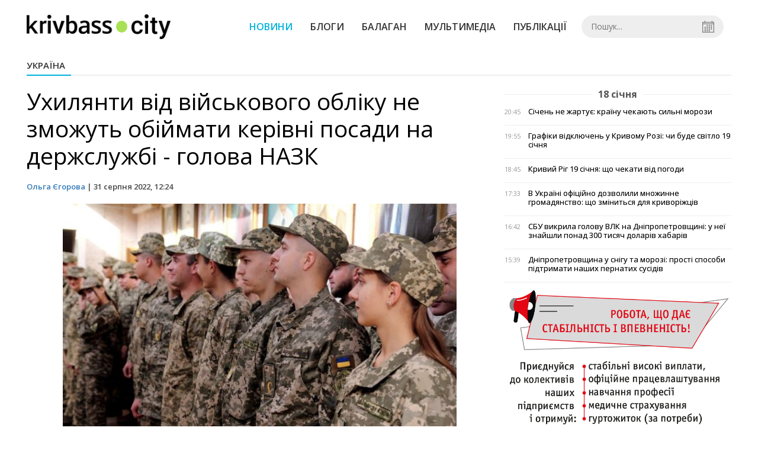

--- FILE ---
content_type: text/html; charset=UTF-8
request_url: https://krivbass.city/news/view/uhilyanti-vid-vijskovogo-obliku-ne-zmozhut-obijmati-kerivni-posadi-na-derzhsluzhbigolova-nazk
body_size: 5624
content:
<!DOCTYPE html>
<html lang="uk">
	<head>
		<meta charset="utf-8">
		<meta http-equiv="X-UA-Compatible" content="IE=edge">
		<title>Ухилянти від військового обліку не зможуть обіймати керівні посади на держслужбі - голова НАЗК | KRIVBASS.CITY</title>
		<meta name="description" content="Цей захід був закріплений у попередньому порядку проведення спецперевірок" />
<meta name="keywords" content="" />
<meta property="og:site_name" content="KRIVBASS.CITY" />
<meta property="og:type" content="article" />
<meta name="robots" content="index, follow" />
<meta property="og:description" content="Цей захід був закріплений у попередньому порядку проведення спецперевірок" />
<meta name="twitter:description" content="Цей захід був закріплений у попередньому порядку проведення спецперевірок" />
<meta itemprop="description" content="Цей захід був закріплений у попередньому порядку проведення спецперевірок" />
<meta property="og:title" content="Ухилянти від військового обліку не зможуть обіймати керівні посади на держслужбі - голова НАЗК" />
<meta name="twitter:title" content="Ухилянти від військового обліку не зможуть обіймати керівні посади на держслужбі - голова НАЗК" />
<meta itemprop="headline" content="Ухилянти від військового обліку не зможуть обіймати керівні посади на держслужбі - голова НАЗК" />
<meta property="og:image" content="https://krivbass.city/uploads/news/1200x675/u3hqmx8cxdmywdc37edxlmtm9kykjlad.jpg" />
<meta name="twitter:image:src" content="https://krivbass.city/uploads/news/1200x675/u3hqmx8cxdmywdc37edxlmtm9kykjlad.jpg" />
<meta itemprop="image" content="https://krivbass.city/uploads/news/1200x675/u3hqmx8cxdmywdc37edxlmtm9kykjlad.jpg" />
<meta property="og:url" content="https://krivbass.city/news/view/uhilyanti-vid-vijskovogo-obliku-ne-zmozhut-obijmati-kerivni-posadi-na-derzhsluzhbigolova-nazk" />
<link rel="canonical" href="https://krivbass.city/news/view/uhilyanti-vid-vijskovogo-obliku-ne-zmozhut-obijmati-kerivni-posadi-na-derzhsluzhbigolova-nazk" />
<script type="application/ld+json">[{"@context":"https:\/\/schema.org","@type":"BreadcrumbList","itemListElement":[{"@type":"ListItem","position":1,"name":"\u0413\u043e\u043b\u043e\u0432\u043d\u0430","item":"https:\/\/krivbass.city\/"},{"@type":"ListItem","position":2,"name":"\u0423\u043a\u0440\u0430\u0457\u043d\u0430","item":"https:\/\/krivbass.city\/news\/ukraina"},{"@type":"ListItem","position":3,"name":"\u0423\u0445\u0438\u043b\u044f\u043d\u0442\u0438 \u0432\u0456\u0434 \u0432\u0456\u0439\u0441\u044c\u043a\u043e\u0432\u043e\u0433\u043e \u043e\u0431\u043b\u0456\u043a\u0443 \u043d\u0435 \u0437\u043c\u043e\u0436\u0443\u0442\u044c \u043e\u0431\u0456\u0439\u043c\u0430\u0442\u0438 \u043a\u0435\u0440\u0456\u0432\u043d\u0456 \u043f\u043e\u0441\u0430\u0434\u0438 \u043d\u0430 \u0434\u0435\u0440\u0436\u0441\u043b\u0443\u0436\u0431\u0456 - \u0433\u043e\u043b\u043e\u0432\u0430 \u041d\u0410\u0417\u041a","item":"https:\/\/krivbass.city\/news\/view\/uhilyanti-vid-vijskovogo-obliku-ne-zmozhut-obijmati-kerivni-posadi-na-derzhsluzhbigolova-nazk"}]},{"@context":"https:\/\/schema.org","@type":"NewsArticle","headline":"\u0423\u0445\u0438\u043b\u044f\u043d\u0442\u0438 \u0432\u0456\u0434 \u0432\u0456\u0439\u0441\u044c\u043a\u043e\u0432\u043e\u0433\u043e \u043e\u0431\u043b\u0456\u043a\u0443 \u043d\u0435 \u0437\u043c\u043e\u0436\u0443\u0442\u044c \u043e\u0431\u0456\u0439\u043c\u0430\u0442\u0438 \u043a\u0435\u0440\u0456\u0432\u043d\u0456 \u043f\u043e\u0441\u0430\u0434\u0438 \u043d\u0430 \u0434\u0435\u0440\u0436\u0441\u043b\u0443\u0436\u0431\u0456 - \u0433\u043e\u043b\u043e\u0432\u0430 \u041d\u0410\u0417\u041a","name":"\u0423\u0445\u0438\u043b\u044f\u043d\u0442\u0438 \u0432\u0456\u0434 \u0432\u0456\u0439\u0441\u044c\u043a\u043e\u0432\u043e\u0433\u043e \u043e\u0431\u043b\u0456\u043a\u0443 \u043d\u0435 \u0437\u043c\u043e\u0436\u0443\u0442\u044c \u043e\u0431\u0456\u0439\u043c\u0430\u0442\u0438 \u043a\u0435\u0440\u0456\u0432\u043d\u0456 \u043f\u043e\u0441\u0430\u0434\u0438 \u043d\u0430 \u0434\u0435\u0440\u0436\u0441\u043b\u0443\u0436\u0431\u0456 - \u0433\u043e\u043b\u043e\u0432\u0430 \u041d\u0410\u0417\u041a","datePublished":"2022-08-31 12:24:00","dateModified":"2022-08-31 12:24:00","mainEntityOfPage":{"@type":"WebPage","@id":"https:\/\/krivbass.city\/news\/view\/uhilyanti-vid-vijskovogo-obliku-ne-zmozhut-obijmati-kerivni-posadi-na-derzhsluzhbigolova-nazk"},"image":{"@type":"ImageObject","url":"https:\/\/krivbass.city\/uploads\/news\/1200x675\/u3hqmx8cxdmywdc37edxlmtm9kykjlad.jpg"},"publisher":{"@type":"Organization","name":"KRIVBASS.CITY","logo":{"@type":"ImageObject","url":"https:\/\/krivbass.city\/i\/krivbass.city.png"}},"author":{"@type":"Person","name":"\u041e\u043b\u044c\u0433\u0430 \u0404\u0433\u043e\u0440\u043e\u0432\u0430","image":"https:\/\/krivbass.city\/uploads\/authors\/500x500\/p7k0cyzlwzh5mz14.jpg","url":"https:\/\/krivbass.city\/author\/olga-yehorova"}}]</script>
		<meta name="viewport" content="width=device-width, initial-scale=1">
		<meta property="fb:app_id" content="258446914590926" />
		
		<link rel="prefetch" href="/i/logo_p1.png" />
		<link rel="prefetch" href="/i/logo_p2.png" />
		<link rel="prefetch" href="/i/theater.png?v=1" />
		<link rel="shortcut icon" href="/favicon.ico?v=1" type="image/x-icon"/>
		<link href='https://fonts.googleapis.com/css?family=Open+Sans:400,300,600,700&subset=latin,cyrillic-ext,cyrillic' rel='stylesheet' type='text/css'>
		<link href="/css/style.min.css?v=04062025-1" rel="stylesheet">
		<link href="/feed" rel="alternate" type="application/rss+xml" title="KRIVBASS.CITY" />
			</head>
	<body>

		<div id="fb-root"></div>

				
			<header>
		<div class="header--bottom">
		<div class="container">
				<div class="row">
					<div class="col-xs-12">
						<div class="mrpl-header">
							<div class="mrpl-header__logo">
								<a href="/" title="KRIVBASS.CITY" class="header__logo">
									<span class="logo-part"><img src="/i/logo_p1.png" alt="KRIVBASS.CITY" width="147" height="42"></span>
									<span class="logo-circle-wrapper"><img src="/i/theater.png?v=1" class="logo-circle"></span>
									<span class="logo-part"><img src="/i/logo_p2.png" alt="KRIVBASS.CITY" width="69" height="42"></span>
								</a>
							</div>
							<nav class="navbar navbar-default navbar-menu mrpl-header__navbar">
								<div class="navbar-header">
									<button type="button" class="navbar-toggle collapsed" data-toggle="collapse" data-target="#header-menu" aria-expanded="false">
										<span class="sr-only">Toggle navigation</span>
										<span class="icon-bar"></span>
										<span class="icon-bar"></span>
										<span class="icon-bar"></span>
									</button>
								</div>
								<div class="collapse navbar-collapse mrpl-header__menu" id="header-menu">
									<ul class="nav navbar-nav main-menu">
										<li class="dropdown">
											<div class="mrpl_search topn-search-none">
												<div class="mrpl_search__block">
													<form method="get" action="/search" id="search-form" class="mrpl_search__form">
														<input type="text" name="search" value="" class="mrpl_search__input" placeholder="Пошук..." id="datetimepicker">
														<span class="mrpl_search__calendar" id="calendar"></span> 				
													</form>
												</div>
											</div>
										</li>
										<li class="dropdown" data-uri="/news">
											<a href="/news" title="Новини">Новини</a>
										</li>
										<li class="dropdown" data-uri="/blogs">
											<a href="/blogs" title="Блоги">Блоги </a>
										</li>
										<li class="dropdown" data-uri="/balagan">
											<a href="/news/balagan" title="Балаган">Балаган</a>
										</li>
										<li class="dropdown" data-uri="/foto-video-otchety">
											<a href="/news/foto-video-otchety" title="Мультимедіа">Мультимедіа</a>
										</li>
										<li class="dropdown" data-uri="/publikatsii">
											<a href="/news/publikatsii" title="Публікації">Публікації</a>
										</li>
									</ul>
								</div>
							</nav>
						</div>
					</div>
				</div>
				<div class="header__clear"></div>
			</div>
		</div>
	</header>

<div class="container">
	<div class="row">
		<div class="col-md-12">	
				<div class="heading heading--h4 heading-active heading--no-margin-top" id="heading" data-uri="/ukraina">
					<a href="/news/ukraina" title="Перейти до розділу Україна">Україна</a>
				</div>
		</div>	
	</div>
</div>
<div class="container">
	<div class="row">
		<div class="col-md-8">
			<div class="main-section">
				<article class="main-section-content news-view">
					<h1 class="title">Ухилянти від військового обліку не зможуть обіймати керівні посади на держслужбі - голова НАЗК</h1>
					<div class="statistics">
								<a href="/authors/view/olga-yehorova">Ольга Єгорова</a> | 
						<span>31 серпня 2022, 12:24</span>
						
					</div>
					<div class="main_image"><img src="/uploads/news/resize/w/750x750/u3hqmx8cxdmywdc37edxlmtm9kykjlad.jpg" alt="Ухилянти від військового обліку не зможуть обіймати керівні посади на держслужбі - голова НАЗК"></div>
					<div class="original_date">2022-08-31 12:24:00</div>
					<div class="text">
						<section class="post-content js-mediator-article">
							<div class="fotorama" data-fit="contain" data-ratio="16/9" data-width="100%" data-allowfullscreen="false">
								<img src="/uploads/news/resize/w/750x750/6ucaq69l1mqbbzng.jpg"  alt="Фото з мережі інтернет " data-caption="Фото з мережі інтернет ">
							</div>
							
<p>Українці,&nbsp;які ухиляються від постановки на військовий облік, не зможуть у майбутньому обіймати керівні посади на державній службі. Про це «Суспільному»&nbsp;повідомив&nbsp;голова НАЗК Олександр Новіков.</p> 
<p><span>За словами Новікова, цей захід був закріплений у попередньому порядку проведення спецперевірок, а оновлений формат дозволяє робити це більш ефективно, забезпечуючи взаємодію між органом призначення та міністерством оборони.</span></p> 
<p><span>Наразі подання декларацій та проведення спецперевірок в Україні зупинено, але як тільки їх буде відновлено, санкції почнуть застосовуватися.</span></p> 
<p><em><span>«Люди, які ухилялися від військового обліку, не зможуть працювати на керівних посадах на державній службі. Після відновлення спецперевірок. Це важливо, щоб на публічну службу потрапляли, по-перше, патріотичні люди, які перебувають на військовому обліку, по-друге, люди, до доброчесності яких з точки зору подання декларацій і набуття статків, немає питань»,&nbsp;— наголосив Новіков.</span></em></p> 
<p>Також читайте: <span><a href="https://krivbass.city/news/view/rf-nanesla-zbitkiv-ukraini-shhonajmenshe-na-600-800-mlrd-dolarivzelenskij">рф нанесла збитків Україні щонайменше на 600-800 млрд доларів - Зеленський</a></span></p> 
<p><em><span>&nbsp;</span></em></p>
						</section>
					</div>
				</article>		
			</div>
			<div class="" style="background-color: #f3f3f3; padding: 30px; text-align: center; margin-bottom: 30px; font-weight: 700;">
				Підпишіться на наш канал <a href="https://t.me/krivbass_city" target="_blank">Telegram</a> та отримуйте тільки найважливіші новини
			</div>
			<div class="tags">
					<a class="tags-link" href="/search?tag=новини україни" title="Дивитися все по тегу «новини україни»">новини україни</a>
					<a class="tags-link" href="/search?tag=україна онлайн" title="Дивитися все по тегу «україна онлайн»">україна онлайн</a>
					<a class="tags-link" href="/search?tag=новини онлайн" title="Дивитися все по тегу «новини онлайн»">новини онлайн</a>
					<a class="tags-link" href="/search?tag=війна" title="Дивитися все по тегу «війна»">війна</a>
					<a class="tags-link" href="/search?tag=військовий облік" title="Дивитися все по тегу «військовий облік»">військовий облік</a>
					<a class="tags-link" href="/search?tag=українці" title="Дивитися все по тегу «українці»">українці</a>
					<a class="tags-link" href="/search?tag=новости кривбасс сити" title="Дивитися все по тегу «новости кривбасс сити»">новости кривбасс сити</a>
					<a class="tags-link" href="/search?tag=сайт кривбасс сити" title="Дивитися все по тегу «сайт кривбасс сити»">сайт кривбасс сити</a>
					<a class="tags-link" href="/search?tag=новости онлайн" title="Дивитися все по тегу «новости онлайн»">новости онлайн</a>
					<a class="tags-link" href="/search?tag=новости украины" title="Дивитися все по тегу «новости украины»">новости украины</a>
					<a class="tags-link" href="/search?tag=украина онлайн" title="Дивитися все по тегу «украина онлайн»">украина онлайн</a>
					<a class="tags-link" href="/search?tag=война" title="Дивитися все по тегу «война»">война</a>
					<a class="tags-link" href="/search?tag=украинцы" title="Дивитися все по тегу «украинцы»">украинцы</a>
			</div>
			<div class="row social-share">
				<div class="col-md-12">
					<input type="image" src="/i/fb.png" class="share-btn share rounded" data-type="fb">
					<input type="image" src="/i/tw.png" class="share-btn share rounded" data-type="tw">
					<input type="image" src="/i/in.png" class="share-btn share rounded" data-type="in">
				</div>
				<div class="col-md-12">
					<h4 class="heading heading--h4" style="margin-top: 20px;">Коментарі</h4>
					<div class="col-md-12 col-sm-12 col-xs-12 comments">
						<div class="fb-comments" data-href="https://krivbass.city/news/view/uhilyanti-vid-vijskovogo-obliku-ne-zmozhut-obijmati-kerivni-posadi-na-derzhsluzhbigolova-nazk" data-numposts="5" data-width="100%"></div>
					</div>
				</div>
			</div>
		</div>
		<div class="col-sm-12 col-md-4">
			<div id="placeFeed" data-length="30"></div>
		</div>
	</div>
	<div id="placeRelated" data-category="3" data-uri="37634"></div>			
	<div id="placePhotoVideo"></div>		
</div>
		
		<div class="container-fluid footer">
			<div class="container">
				<div class="row top-footer">
					<!--<div class="col-md-2">
						<p class="footer-title">Приложение</p>
						<ul class="footer-list">
							<li><a href="#"><i class="icon-apple"></i>iOS</a></li>
							<li><a target="_blank" href="https://play.google.com/store/apps/details?id=city.krivbass&hl=ru"><i class="icon-android"></i>Android</a></li>
						</ul>
					</div>-->
					<div class="col-md-4">
						<p class="footer-title">KRIVBASS.CITY</p>
						<ul class="footer-list">
							<li><a href="/about">Про проєкт</a></li>
							<li><a href="/contacts">Контакти</a></li>
							<li><a href="/authors">Автори проєкту</a></li>
							<li><a href="/redaktsijna-politika">Редакційна політика</a></li>
						</ul>
					</div>
					<div class="col-md-8">
						<p class="footer-title">Ми в соцмережах</p>
						<div class="col-md-6">
							<ul class="footer-list">
								<li><a href="https://www.facebook.com/krivbass.city" target="_blank" rel="nofollow"><i class="icon-fb"></i>Facebook</a></li>
								<li><a href="https://twitter.com/KRIVBASSCITY" target="_blank" rel="nofollow"><i class="icon-twitter"></i>Twitter</a></li>
								<li><a href="https://www.instagram.com/krivbass.city_news" target="_blank" rel="nofollow"><i class="icon-inst" style="background-image: url(/i/icons/instagram.svg)"></i>Instagram</a></li>
							</ul>
						</div>
						<div class="col-md-6">
							<ul class="footer-list">
								<li><a href="/feed"><i class="icon-rss"></i>RSS</a></li>
								<li><a href="https://t.me/krivbass_city" target="_blank" rel="nofollow"><i class="icon-telegram"></i>Telegram</a></li>
								<li><a href="https://www.youtube.com/channel/UCpn1l7jctOLrfUqm_jpFhbg" target="_blank" rel="nofollow"><i class="icon-inst"></i>Youtube</a></li>
							</ul>
						</div>
					</div>
				</div>
				<div class="row bottom-footer">
				<div class="col-md-12">© 2026 All rights reserved </div>
				</div>
			</div>
		</div>

		<!-- script section -->
		<script src="//ajax.googleapis.com/ajax/libs/jquery/1.11.1/jquery.min.js"></script>
		<script>window.jQuery || document.write('<script src="/js/jquery.min.js"><\/script>')</script>
		<script src="/js/modal.js"></script>
		<script src="/js/main.min.js?v=19-09-2023-1"></script>
		<script src="/js/share.js"></script><script src="/js/polyfill.js"></script><script src="/js/oraclum.js"></script><script src="/js/krivbass_follow.js"></script>
		<!-- Google tag (gtag.js) -->
		<script async src="https://www.googletagmanager.com/gtag/js?id=G-0Q1Z8XDDYB"></script>
		<script>
			window.dataLayer = window.dataLayer || [];
			function gtag(){dataLayer.push(arguments);}
			gtag('js', new Date());
			gtag('config', 'G-0Q1Z8XDDYB');
		</script>

		<!-- Facebook Pixel Code -->
		<script>
			!function(f,b,e,v,n,t,s)
			{if(f.fbq)return;n=f.fbq=function(){n.callMethod?
			n.callMethod.apply(n,arguments):n.queue.push(arguments)};
			if(!f._fbq)f._fbq=n;n.push=n;n.loaded=!0;n.version='2.0';
			n.queue=[];t=b.createElement(e);t.async=!0;
			t.src=v;s=b.getElementsByTagName(e)[0];
			s.parentNode.insertBefore(t,s)}(window, document,'script',
			'https://connect.facebook.net/en_US/fbevents.js');
			fbq('init', '701154960247089');
			fbq('track', 'PageView');
		</script>
		<noscript>
			<img height="1" width="1" style="display:none"
			src="https://www.facebook.com/tr?id=701154960247089&ev=PageView&noscript=1"/>
		</noscript>
		<!-- End Facebook Pixel Code -->

		<script>
			(function(d, s, id) {
				var js, fjs = d.getElementsByTagName(s)[0];
				if (d.getElementById(id)) return;
				js = d.createElement(s); js.id = id;
				js.src = "//connect.facebook.net/ru_RU/sdk.js#xfbml=1&version=v2.10&appId=258446914590926";
				fjs.parentNode.insertBefore(js, fjs);
			}(document, 'script', 'facebook-jssdk'));
		</script>

		<script async src="https://pagead2.googlesyndication.com/pagead/js/adsbygoogle.js?client=ca-pub-5719744680709550" crossorigin="anonymous"></script>
	<script defer src="https://static.cloudflareinsights.com/beacon.min.js/vcd15cbe7772f49c399c6a5babf22c1241717689176015" integrity="sha512-ZpsOmlRQV6y907TI0dKBHq9Md29nnaEIPlkf84rnaERnq6zvWvPUqr2ft8M1aS28oN72PdrCzSjY4U6VaAw1EQ==" data-cf-beacon='{"version":"2024.11.0","token":"817063d1f5a94718a3eb91284b101581","r":1,"server_timing":{"name":{"cfCacheStatus":true,"cfEdge":true,"cfExtPri":true,"cfL4":true,"cfOrigin":true,"cfSpeedBrain":true},"location_startswith":null}}' crossorigin="anonymous"></script>
</body>
</html>


--- FILE ---
content_type: text/html; charset=UTF-8
request_url: https://krivbass.city/news/get_feed/30
body_size: 3675
content:
<ul class="newsfeed short">
			<li class="newsfeed__item newsfeed__item--day">
				<span>18 січня</span>
			</li>
			<li class="newsfeed__item">
				
				<span class="newsfeed__item__date"> 20:45</span>
				<a href="/news/view/sichen-ne-zhartue-krainu-chekayut-silni-morozi" title="Січень не жартує: країну чекають сильні морози" class="newsfeed__item__title" data-category="ukraina">Січень не жартує: країну чекають сильні морози
				<span class="newsfeed__item__icons">
					
					<span class="glyphicon glyphicon-camera" aria-hidden="true"></span>
				</span>
				</a> 	
			</li>
			<li class="newsfeed__item">
				
				<span class="newsfeed__item__date"> 19:55</span>
				<a href="/news/view/grafiki-vidklyuchen-u-krivomu-rozi-chi-bude-svitlo-19-sichnya" title="Графіки відключень у Кривому Розі: чи буде світло 19 січня" class="newsfeed__item__title" data-category="krivoj-rog">Графіки відключень у Кривому Розі: чи буде світло 19 січня
				<span class="newsfeed__item__icons">
					
					<span class="glyphicon glyphicon-camera" aria-hidden="true"></span>
				</span>
				</a> 	
			</li>
			<li class="newsfeed__item">
				
				<span class="newsfeed__item__date"> 18:45</span>
				<a href="/news/view/krivij-rig-19-sichnya-shho-chekati-vid-pogodi" title="Кривий Ріг 19 січня: що чекати від погоди" class="newsfeed__item__title" data-category="krivoj-rog">Кривий Ріг 19 січня: що чекати від погоди
				<span class="newsfeed__item__icons">
					
					<span class="glyphicon glyphicon-camera" aria-hidden="true"></span>
				</span>
				</a> 	
			</li>
			<li class="newsfeed__item">
				
				<span class="newsfeed__item__date"> 17:33</span>
				<a href="/news/view/v-ukraini-ofitsijno-dozvolili-mnozhinne-gromadyanstvo-shho-zminitsya-dlya-krivorizhtsiv" title="В Україні офіційно дозволили множинне громадянство: що зміниться для криворіжців" class="newsfeed__item__title" data-category="politika">В Україні офіційно дозволили множинне громадянство: що зміниться для криворіжців
				<span class="newsfeed__item__icons">
					
					<span class="glyphicon glyphicon-camera" aria-hidden="true"></span>
				</span>
				</a> 	
			</li>
			<li class="newsfeed__item">
				
				<span class="newsfeed__item__date"> 16:42</span>
				<a href="/news/view/sbu-vikrila-golovu-vlk-na-dnipropetrovshhini-u-nei-znajshli-ponad-300-tisyach-dolariv-habariv" title="СБУ викрила голову ВЛК на Дніпропетровщині: у неї знайшли понад 300 тисяч доларів хабарів" class="newsfeed__item__title" data-category="oblast">СБУ викрила голову ВЛК на Дніпропетровщині: у неї знайшли понад 300 тисяч доларів хабарів
				<span class="newsfeed__item__icons">
					
					<span class="glyphicon glyphicon-camera" aria-hidden="true"></span>
				</span>
				</a> 	
			</li>
			<li class="newsfeed__item">
				
				<span class="newsfeed__item__date"> 15:39</span>
				<a href="/news/view/dnipropetrovshhina-u-snigu-ta-morozi-prosti-sposobi-pidtrimati-nashih-pernatih-susidiv" title="Дніпропетровщина у снігу та морозі: прості способи підтримати наших пернатих сусідів" class="newsfeed__item__title" data-category="oblast">Дніпропетровщина у снігу та морозі: прості способи підтримати наших пернатих сусідів
				<span class="newsfeed__item__icons">
					<span class="glyphicon glyphicon-play" aria-hidden="true"></span>
					<span class="glyphicon glyphicon-camera" aria-hidden="true"></span>
				</span>
				</a> 	
			</li>
				<li class="text-center" style="padding-bottom:15px">
					<a href="https://metinvest.work" title="Робота в Метінвест">
						<img src="/i/banners/rabota-mart1.png" width="100%" style="aspect-ratio: 6/5;" aria-hidden="true" alt="Робота в Метінвест">
					</a>
				</li>
			<li class="newsfeed__item">
				
				<span class="newsfeed__item__date"> 14:37</span>
				<a href="/news/view/monitoring-yakosti-pitnoi-vodi-na-krivorizhzhi-majzhe-polovina-prob-ne-vidpovidae-normativam" title="Моніторинг якості питної води: на Криворіжжі майже половина проб не відповідає нормативам" class="newsfeed__item__title" data-category="krivoj-rog">Моніторинг якості питної води: на Криворіжжі майже половина проб не відповідає нормативам
				<span class="newsfeed__item__icons">
					
					<span class="glyphicon glyphicon-camera" aria-hidden="true"></span>
				</span>
				</a> 	
			</li>
			<li class="newsfeed__item">
				
				<span class="newsfeed__item__date"> 13:45</span>
				<a href="/news/view/chomu-svitlo-e-ne-u-vsih-odnakovo-poyasnennya-fahivtsiv-yasno" title="Чому світло є не у всіх однаково: пояснення фахівців YASNO" class="newsfeed__item__title" data-category="ukraina">Чому світло є не у всіх однаково: пояснення фахівців YASNO
				<span class="newsfeed__item__icons">
					
					<span class="glyphicon glyphicon-camera" aria-hidden="true"></span>
				</span>
				</a> 	
			</li>
			<li class="newsfeed__item">
				
				<span class="newsfeed__item__date"> 12:36</span>
				<a href="/news/view/fahivtsi-arselormittal-krivij-rig-zaproshuyut-na-yarmarok-vakansij-kudi-zvertatisya" title="Фахівці «АрселорМіттал Кривий Ріг» запрошують на ярмарок вакансій: куди звертатися" class="newsfeed__item__title" data-category="vakansii">Фахівці «АрселорМіттал Кривий Ріг» запрошують на ярмарок вакансій: куди звертатися
				<span class="newsfeed__item__icons">
					
					<span class="glyphicon glyphicon-camera" aria-hidden="true"></span>
				</span>
				</a> 	
			</li>
			<li class="newsfeed__item">
				
				<span class="newsfeed__item__date"> 11:44</span>
				<a href="/news/view/morozi-diktuyut-pravila-gromadi-dnipropetrovshhini-samostijno-viznachatimut-format-navchannya" title="Морози диктують правила: громади Дніпропетровщини самостійно визначатимуть формат навчання" class="newsfeed__item__title" data-category="oblast">Морози диктують правила: громади Дніпропетровщини самостійно визначатимуть формат навчання
				<span class="newsfeed__item__icons">
					
					<span class="glyphicon glyphicon-camera" aria-hidden="true"></span>
				</span>
				</a> 	
			</li>
			<li class="newsfeed__item">
				
				<span class="newsfeed__item__date"> 10:41</span>
				<a href="/news/view/menshe-zvitnosti-bilshe-chasu-na-vidnovlennya-pratsivnikiv-forbes-visvitliv-najuspishnishi-hrminuspraktiki-metinvestu" title="Менше звітності, більше часу на відновлення працівників: Forbes висвітлив найуспішніші HR-практики Метінвесту" class="newsfeed__item__title" data-category="ukraina">Менше звітності, більше часу на відновлення працівників: Forbes висвітлив найуспішніші HR-практики Метінвесту
				<span class="newsfeed__item__icons">
					
					<span class="glyphicon glyphicon-camera" aria-hidden="true"></span>
				</span>
				</a> 	
			</li>
			<li class="newsfeed__item">
				
				<span class="newsfeed__item__date"> 09:35</span>
				<a href="/news/view/murali-u-krivomu-rozi-vid-amatorskogo-mistetstva-do-chitkih-pravil-i-novih-trendiv" title="Мурали у Кривому Розі: від аматорського мистецтва до чітких правил і нових трендів" class="newsfeed__item__title" data-category="krivoj-rog">Мурали у Кривому Розі: від аматорського мистецтва до чітких правил і нових трендів
				<span class="newsfeed__item__icons">
					<span class="glyphicon glyphicon-play" aria-hidden="true"></span>
					<span class="glyphicon glyphicon-camera" aria-hidden="true"></span>
				</span>
				</a> 	
			</li>
			<li class="newsfeed__item">
				
				<span class="newsfeed__item__date"> 08:30</span>
				<a href="/news/view/nikopolshhina-ta-sinelnikovshhina-znovu-postrazhdali-vid-atak-rosiyan-shho-vidomo-pro-naslidki" title="Нікопольщина та Синельниковщина знову постраждали від атак росіян: що відомо про наслідки" class="newsfeed__item__title" data-category="oblast">Нікопольщина та Синельниковщина знову постраждали від атак росіян: що відомо про наслідки
				<span class="newsfeed__item__icons">
					
					<span class="glyphicon glyphicon-camera" aria-hidden="true"></span>
				</span>
				</a> 	
			</li>
			<li class="newsfeed__item">
				
				<span class="newsfeed__item__date"> 07:45</span>
				<a href="/news/view/son-pri-plyus10-yak-ne-zamerznuti-i-dobre-vispatisya" title="Сон при +10: як не замерзнути і добре виспатися" class="newsfeed__item__title" data-category="balagan">Сон при +10: як не замерзнути і добре виспатися
				<span class="newsfeed__item__icons">
					
					<span class="glyphicon glyphicon-camera" aria-hidden="true"></span>
				</span>
				</a> 	
			</li>
			<li class="newsfeed__item newsfeed__item--day">
				<span>17 січня</span>
			</li>
			<li class="newsfeed__item">
				
				<span class="newsfeed__item__date"> 20:00</span>
				<a href="/news/view/vidklyuchennya-svitla-u-krivomu-rozi-18-sichnya-grafiki-vid-fahivtsiv-dtek" title="Відключення світла у Кривому Розі 18 січня: ГРАФІКИ від фахівців ДТЕК" class="newsfeed__item__title" data-category="krivoj-rog">Відключення світла у Кривому Розі 18 січня: ГРАФІКИ від фахівців ДТЕК
				<span class="newsfeed__item__icons">
					
					<span class="glyphicon glyphicon-camera" aria-hidden="true"></span>
				</span>
				</a> 	
			</li>
			<li class="newsfeed__item">
				
				<span class="newsfeed__item__date"> 19:25</span>
				<a href="/news/view/zimova-nedilya-u-misti-detalnij-prognoz-na-18-sichnya" title="Зимова неділя у місті: детальний прогноз на 18 січня" class="newsfeed__item__title" data-category="krivoj-rog">Зимова неділя у місті: детальний прогноз на 18 січня
				<span class="newsfeed__item__icons">
					
					<span class="glyphicon glyphicon-camera" aria-hidden="true"></span>
				</span>
				</a> 	
			</li>
			<li class="newsfeed__item">
				
				<span class="newsfeed__item__date"> 18:25</span>
				<a href="/news/view/zimova-krasa-kresivskogo-granitnogo-kareru-yak-viglyadae-industrialna-perlina-mista" title="Зимова краса Кресівського гранітного кар’єру: як виглядає індустріальна перлина міста" class="newsfeed__item__title" data-category="foto-video-otchety">Зимова краса Кресівського гранітного кар’єру: як виглядає індустріальна перлина міста
				<span class="newsfeed__item__icons">
					
					<span class="glyphicon glyphicon-camera" aria-hidden="true"></span>
				</span>
				</a> 	
			</li>
			<li class="newsfeed__item">
				
				<span class="newsfeed__item__date"> 17:47</span>
				<a href="/news/view/vijna-mozhe-priskoryuvati-rozvitok-dementsii-likari-poyasnili-na-yaki-simptomi-zvertati-uvagu" title="Війна може прискорювати розвиток деменції: лікарі пояснили, на які симптоми звертати увагу" class="newsfeed__item__title" data-category="meditsina">Війна може прискорювати розвиток деменції: лікарі пояснили, на які симптоми звертати увагу
				<span class="newsfeed__item__icons">
					
					<span class="glyphicon glyphicon-camera" aria-hidden="true"></span>
				</span>
				</a> 	
			</li>
			<li class="newsfeed__item">
				
				<span class="newsfeed__item__date"> 16:40</span>
				<a href="/news/view/viplati-na-ditinu-u-2026-rotsi-shho-potribno-znati" title="Виплати на дитину у 2026 році: що потрібно знати" class="newsfeed__item__title" data-category="ukraina">Виплати на дитину у 2026 році: що потрібно знати
				<span class="newsfeed__item__icons">
					
					<span class="glyphicon glyphicon-camera" aria-hidden="true"></span>
				</span>
				</a> 	
			</li>
			<li class="newsfeed__item">
				
				<span class="newsfeed__item__date"> 15:22</span>
				<a href="/news/view/bez-vidklyuchen-elektriki-yaki-budinki-otrimali-osoblivij-status" title="Без відключень електрики: які будинки отримали особливий статус" class="newsfeed__item__title" data-category="ukraina">Без відключень електрики: які будинки отримали особливий статус
				<span class="newsfeed__item__icons">
					
					<span class="glyphicon glyphicon-camera" aria-hidden="true"></span>
				</span>
				</a> 	
			</li>
			<li class="newsfeed__item">
				
				<span class="newsfeed__item__date"> 14:45</span>
				<a href="/news/view/yak-ne-zijti-z-rozumu-bez-svitla-i-tepla-poradi-psihologa" title="Як не зійти з розуму без світла і тепла: поради психолога" class="newsfeed__item__title" data-category="shirokovskie-vesti">Як не зійти з розуму без світла і тепла: поради психолога
				<span class="newsfeed__item__icons">
					
					<span class="glyphicon glyphicon-camera" aria-hidden="true"></span>
				</span>
				</a> 	
			</li>
			<li class="newsfeed__item">
				
				<span class="newsfeed__item__date"> 13:21</span>
				<a href="/news/view/ponad-35-tisyach-avto-ta-tisyachi-ispitiv-yak-pratsyuvali-servisni-tsentri-mvs-dnipropetrovshhini-u-2025-rotsi" title="Понад 35 тисяч авто та тисячі іспитів: як працювали сервісні центри МВС Дніпропетровщини у 2025 році" class="newsfeed__item__title" data-category="oblast">Понад 35 тисяч авто та тисячі іспитів: як працювали сервісні центри МВС Дніпропетровщини у 2025 році
				<span class="newsfeed__item__icons">
					
					<span class="glyphicon glyphicon-camera" aria-hidden="true"></span>
				</span>
				</a> 	
			</li>
			<li class="newsfeed__item">
				
				<span class="newsfeed__item__date"> 12:42</span>
				<a href="/news/view/zigritisya-zaryaditi-telefon-i-perepochiti-na-vokzalah-dnipropetrovshhini-pratsyuyut-punkti-nezlamnosti" title="Зігрітися, зарядити телефон і перепочити: на вокзалах Дніпропетровщини працюють Пункти незламності" class="newsfeed__item__title" data-category="oblast">Зігрітися, зарядити телефон і перепочити: на вокзалах Дніпропетровщини працюють Пункти незламності
				<span class="newsfeed__item__icons">
					
					<span class="glyphicon glyphicon-camera" aria-hidden="true"></span>
				</span>
				</a> 	
			</li>
			<li class="newsfeed__item">
				
				<span class="newsfeed__item__date"> 11:50</span>
				<a href="/news/view/koli-bude-svitlo-najposhirenishi-vidpovidi-na-pitannya-krivorizhtsiv" title="Коли буде світло: найпоширеніші відповіді на питання криворіжців" class="newsfeed__item__title" data-category="krivoj-rog">Коли буде світло: найпоширеніші відповіді на питання криворіжців
				<span class="newsfeed__item__icons">
					
					<span class="glyphicon glyphicon-camera" aria-hidden="true"></span>
				</span>
				</a> 	
			</li>
			<li class="newsfeed__item">
				
				<span class="newsfeed__item__date"> 10:35</span>
				<a href="/news/view/metinvest-politehnika-posilyue-spivpratsyu-z-providnimi-evropejskimi-kompaniyami" title="Метінвест Політехніка посилює співпрацю з провідними європейськими компаніями" class="newsfeed__item__title" data-category="publikatsii">Метінвест Політехніка посилює співпрацю з провідними європейськими компаніями
				<span class="newsfeed__item__icons">
					
					<span class="glyphicon glyphicon-camera" aria-hidden="true"></span>
				</span>
				</a> 	
			</li>
			<li class="newsfeed__item">
				
				<span class="newsfeed__item__date"> 09:44</span>
				<a href="/news/view/krivorizkij-vikend-yak-provesti-chas-z-ridnimi-17-ta-18-sichnya-v-misti" title="Криворізький вікенд: як провести час з рідними 17 та 18 січня в місті" class="newsfeed__item__title" data-category="krivoj-rog">Криворізький вікенд: як провести час з рідними 17 та 18 січня в місті
				<span class="newsfeed__item__icons">
					
					<span class="glyphicon glyphicon-camera" aria-hidden="true"></span>
				</span>
				</a> 	
			</li>
			<li class="newsfeed__item">
				
				<span class="newsfeed__item__date"> 08:30</span>
				<a href="/news/view/obstrili-trivayut-rosiyani-vdarili-po-troh-gromadah-nikopolshhini" title="Обстріли тривають: росіяни вдарили по трьох громадах Нікопольщини " class="newsfeed__item__title" data-category="oblast">Обстріли тривають: росіяни вдарили по трьох громадах Нікопольщини 
				<span class="newsfeed__item__icons">
					
					<span class="glyphicon glyphicon-camera" aria-hidden="true"></span>
				</span>
				</a> 	
			</li>
			<li class="newsfeed__item">
				
				<span class="newsfeed__item__date"> 07:45</span>
				<a href="/news/view/chomu-gazova-plita-ne-zaminit-obigrivach-i-chim-tse-nebezpechno" title="Чому газова плита не замінить обігрівач і чим це небезпечно" class="newsfeed__item__title" data-category="balagan">Чому газова плита не замінить обігрівач і чим це небезпечно
				<span class="newsfeed__item__icons">
					
					<span class="glyphicon glyphicon-camera" aria-hidden="true"></span>
				</span>
				</a> 	
			</li>
			<li class="newsfeed__item newsfeed__item--day">
				<span>16 січня</span>
			</li>
			<li class="newsfeed__item">
				
				<span class="newsfeed__item__date"> 21:15</span>
				<a href="/news/view/poruch-u-najskladnishij-moment-robota-fahivchini-iz-suprovodu-veteraniv-u-krivomu-rozi" title="Поруч у найскладніший момент: робота фахівчині із супроводу ветеранів у Кривому Розі" class="newsfeed__item__title" data-category="krivoj-rog">Поруч у найскладніший момент: робота фахівчині із супроводу ветеранів у Кривому Розі
				<span class="newsfeed__item__icons">
					
					<span class="glyphicon glyphicon-camera" aria-hidden="true"></span>
				</span>
				</a> 	
			</li>
			<li class="newsfeed__item">
				
				<span class="newsfeed__item__date"> 20:45</span>
				<a href="/news/view/ukrainu-nakriv-azijskij-antitsiklon-morozi-trimatimutsya-do-kintsya-sichnya" title="Україну накрив Азійський антициклон: морози триматимуться до кінця січня" class="newsfeed__item__title" data-category="ukraina">Україну накрив Азійський антициклон: морози триматимуться до кінця січня
				<span class="newsfeed__item__icons">
					
					<span class="glyphicon glyphicon-camera" aria-hidden="true"></span>
				</span>
				</a> 	
			</li>
</ul>
<div class="text-center newsfeed__btn__wrap"><a href="/news" class="btn newsfeed__btn" title="Подивитися всі новини">Всі новини</a></div>


--- FILE ---
content_type: text/html; charset=UTF-8
request_url: https://krivbass.city/news/get_related/3/37634
body_size: 263
content:
<div class="row read_more best-video">
	<div class="col-md-12">
		<h4 class="heading heading--h4">Читайте також</h4>
	</div>
		<div class="col-md-2 col-sm-4 col-xs-6 fv-block">
			<a href="/news/view/pyat-mifiv-pro-ukrainske-rizdvo-u-yaki-viryat-dosi" class="fv_content" title="П’ять міфів про українське Різдво, у які вірять досі">
				<div class="img" style="background-image: url(/uploads/news/225x180/qmek7a8pixfraebjvcbnjnonqjfegrj6.jpeg)" data-toggle="tooltip" data-placement="bottom" title="фото ілюстративне ">
				</div>
				<div class="text">П’ять міфів про українське Різдво, у які вірять досі</div>
			</a>
		</div>
		<div class="col-md-2 col-sm-4 col-xs-6 fv-block">
			<a href="/news/view/uryad-vidiliv-shhe-400-mln-grn-na-pidtrimku-zvilnenih-z-polonu-ta-ihnih-simej" class="fv_content" title="Уряд виділив ще 400 млн грн на підтримку звільнених з полону та їхніх сімей">
				<div class="img" style="background-image: url(/uploads/news/225x180/aacjmjthtewd0clvwukirczasjesl7zw.png)" data-toggle="tooltip" data-placement="bottom" title="Фото Мінрозвитку">
				</div>
				<div class="text">Уряд виділив ще 400 млн грн на підтримку звільнених з полону та їхніх сімей</div>
			</a>
		</div>
</div>

--- FILE ---
content_type: text/html; charset=utf-8
request_url: https://www.google.com/recaptcha/api2/aframe
body_size: 268
content:
<!DOCTYPE HTML><html><head><meta http-equiv="content-type" content="text/html; charset=UTF-8"></head><body><script nonce="rNbB-EsWhk4NxWfk2pVJ_g">/** Anti-fraud and anti-abuse applications only. See google.com/recaptcha */ try{var clients={'sodar':'https://pagead2.googlesyndication.com/pagead/sodar?'};window.addEventListener("message",function(a){try{if(a.source===window.parent){var b=JSON.parse(a.data);var c=clients[b['id']];if(c){var d=document.createElement('img');d.src=c+b['params']+'&rc='+(localStorage.getItem("rc::a")?sessionStorage.getItem("rc::b"):"");window.document.body.appendChild(d);sessionStorage.setItem("rc::e",parseInt(sessionStorage.getItem("rc::e")||0)+1);localStorage.setItem("rc::h",'1768775155007');}}}catch(b){}});window.parent.postMessage("_grecaptcha_ready", "*");}catch(b){}</script></body></html>